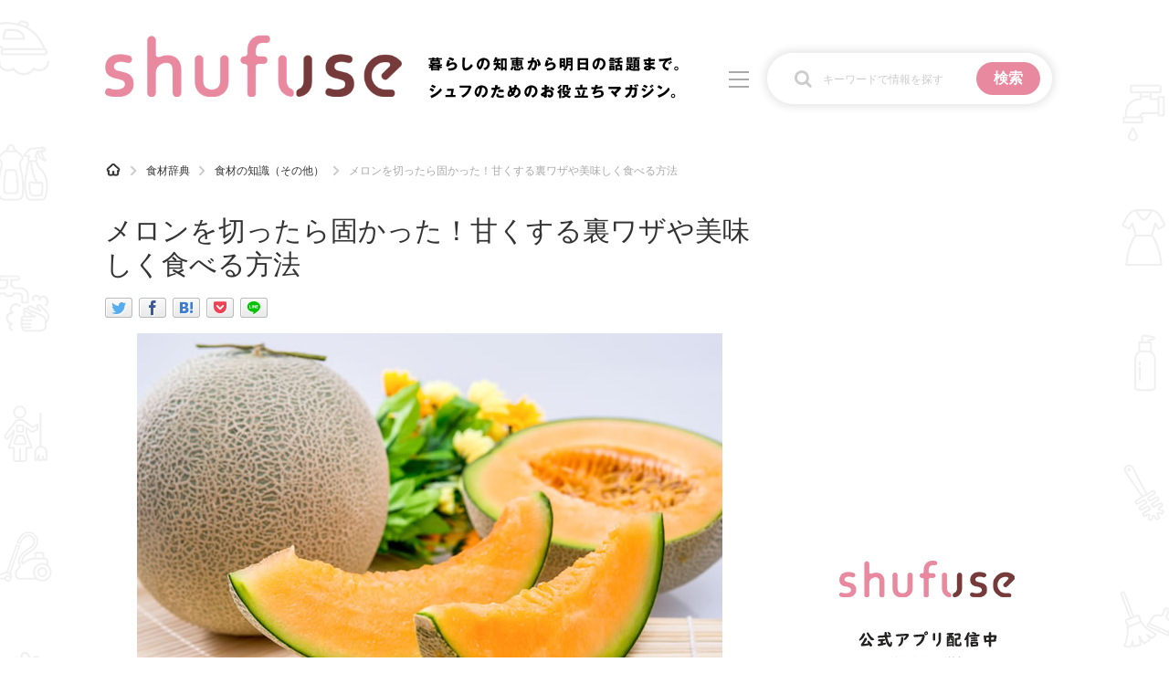

--- FILE ---
content_type: text/html; charset=utf-8
request_url: https://www.google.com/recaptcha/api2/aframe
body_size: 269
content:
<!DOCTYPE HTML><html><head><meta http-equiv="content-type" content="text/html; charset=UTF-8"></head><body><script nonce="kNkZhcvPIPQXvXVm8Vca9Q">/** Anti-fraud and anti-abuse applications only. See google.com/recaptcha */ try{var clients={'sodar':'https://pagead2.googlesyndication.com/pagead/sodar?'};window.addEventListener("message",function(a){try{if(a.source===window.parent){var b=JSON.parse(a.data);var c=clients[b['id']];if(c){var d=document.createElement('img');d.src=c+b['params']+'&rc='+(localStorage.getItem("rc::a")?sessionStorage.getItem("rc::b"):"");window.document.body.appendChild(d);sessionStorage.setItem("rc::e",parseInt(sessionStorage.getItem("rc::e")||0)+1);localStorage.setItem("rc::h",'1769913965757');}}}catch(b){}});window.parent.postMessage("_grecaptcha_ready", "*");}catch(b){}</script></body></html>

--- FILE ---
content_type: application/javascript; charset=utf-8
request_url: https://fundingchoicesmessages.google.com/f/AGSKWxWwHOsm03ZscV3BV4AZRah58DFGpkugfbayoV_gtVM40GJYzxlrs7jhKSFIgb4rvSK4x70MYGiFmRbjcXecsBjbcH5q69CkAkiUEDMykMDtXHDvo9uZE1bqj1cWHDrboyrBFbRgI6s8QF9y2aa4uo0VOLwpH2jDvD8Zhyn5NHoQkOtiJBsP948PIz4p/__ad_lib./ad-layers._100_ad./adchoices-/oncc-ad.
body_size: -1286
content:
window['11a92be9-ccf1-4738-9b5a-0eb3a5b78137'] = true;

--- FILE ---
content_type: application/javascript; charset=utf-8
request_url: https://fundingchoicesmessages.google.com/f/AGSKWxW-UtaLcJZG59uvqdW2NEVzk7q5PthJIYosqGFdNWMUEHja6kjIbs-YWgX87WCJ0wHE4JrXbR-1DQ1OjvQ4HuKWvKVoDO6Gr-0qvrmKD8fKH-YUUbfBg6QY5jJF5hBkZGBafhmZTA==?fccs=W251bGwsbnVsbCxudWxsLG51bGwsbnVsbCxudWxsLFsxNzY5OTEzOTY3LDM4NTAwMDAwMF0sbnVsbCxudWxsLG51bGwsW251bGwsWzcsMTksNiwxM10sbnVsbCxudWxsLG51bGwsbnVsbCxudWxsLG51bGwsbnVsbCxudWxsLG51bGwsM10sImh0dHBzOi8vc2h1ZnVzZS5jb20vODIxNjciLG51bGwsW1s4LCJGZjBSR0hUdW44SSJdLFs5LCJlbi1VUyJdLFsxNiwiWzEsMSwxXSJdLFsxOSwiMiJdLFsxNywiWzBdIl0sWzI0LCIiXSxbMjksImZhbHNlIl1dXQ
body_size: 164
content:
if (typeof __googlefc.fcKernelManager.run === 'function') {"use strict";this.default_ContributorServingResponseClientJs=this.default_ContributorServingResponseClientJs||{};(function(_){var window=this;
try{
var rp=function(a){this.A=_.t(a)};_.u(rp,_.J);var sp=function(a){this.A=_.t(a)};_.u(sp,_.J);sp.prototype.getWhitelistStatus=function(){return _.F(this,2)};var tp=function(a){this.A=_.t(a)};_.u(tp,_.J);var up=_.ed(tp),vp=function(a,b,c){this.B=a;this.j=_.A(b,rp,1);this.l=_.A(b,_.Qk,3);this.F=_.A(b,sp,4);a=this.B.location.hostname;this.D=_.Fg(this.j,2)&&_.O(this.j,2)!==""?_.O(this.j,2):a;a=new _.Qg(_.Rk(this.l));this.C=new _.eh(_.q.document,this.D,a);this.console=null;this.o=new _.np(this.B,c,a)};
vp.prototype.run=function(){if(_.O(this.j,3)){var a=this.C,b=_.O(this.j,3),c=_.gh(a),d=new _.Wg;b=_.hg(d,1,b);c=_.C(c,1,b);_.kh(a,c)}else _.hh(this.C,"FCNEC");_.pp(this.o,_.A(this.l,_.De,1),this.l.getDefaultConsentRevocationText(),this.l.getDefaultConsentRevocationCloseText(),this.l.getDefaultConsentRevocationAttestationText(),this.D);_.qp(this.o,_.F(this.F,1),this.F.getWhitelistStatus());var e;a=(e=this.B.googlefc)==null?void 0:e.__executeManualDeployment;a!==void 0&&typeof a==="function"&&_.Uo(this.o.G,
"manualDeploymentApi")};var wp=function(){};wp.prototype.run=function(a,b,c){var d;return _.v(function(e){d=up(b);(new vp(a,d,c)).run();return e.return({})})};_.Uk(7,new wp);
}catch(e){_._DumpException(e)}
}).call(this,this.default_ContributorServingResponseClientJs);
// Google Inc.

//# sourceURL=/_/mss/boq-content-ads-contributor/_/js/k=boq-content-ads-contributor.ContributorServingResponseClientJs.en_US.Ff0RGHTun8I.es5.O/d=1/exm=ad_blocking_detection_executable,kernel_loader,loader_js_executable,monetization_cookie_state_migration_initialization_executable,web_monetization_wall_executable/ed=1/rs=AJlcJMwj_NGSDs7Ec5ZJCmcGmg-e8qljdw/m=cookie_refresh_executable
__googlefc.fcKernelManager.run('\x5b\x5b\x5b7,\x22\x5b\x5bnull,\\\x22shufuse.com\\\x22,\\\x22AKsRol9QKUROVxJfNP5D57o8jNfVcQvoJjg10fFN3-ekdBD-wRtRofTDQAl0pEzE8K692zSlGirumkIXck3VfcmCloI2AZJuVtxrqMcmFgALu-oecUlolSg01IsXLCukfAAm59xZtTXOHCf090i8IC-Ii-EaWsvCYA\\\\u003d\\\\u003d\\\x22\x5d,null,\x5b\x5bnull,null,null,\\\x22https:\/\/fundingchoicesmessages.google.com\/f\/AGSKWxWo8YJS8AnwT1DKCF2MI2_tfQVPj6WE54ssTZwn4i9f6k3tUTWuhOKxocoiPpGtmOoUcbCIzqD2LKN61mLNfOH6c_0Ym1AvvNxqDSI7D852gEoYQ7OGCMaJJXpHWSrtwFZ98XL1Kg\\\\u003d\\\\u003d\\\x22\x5d,null,null,\x5bnull,null,null,\\\x22https:\/\/fundingchoicesmessages.google.com\/el\/AGSKWxUedNdBxxdmBQA78anLpJjUriVEYEz222n6Q3NRGeX--dfGrQzRIi6ixCp0F7kaWccFxdVqNklfeg1DXTCEIhLr3y7F3kSMu1ol0DznuFkfFWr--qODQSTgEJWNX1rJoVLkFGqziw\\\\u003d\\\\u003d\\\x22\x5d,null,\x5bnull,\x5b7,19,6,13\x5d,null,null,null,null,null,null,null,null,null,3\x5d\x5d,\x5b2,1\x5d\x5d\x22\x5d\x5d,\x5bnull,null,null,\x22https:\/\/fundingchoicesmessages.google.com\/f\/AGSKWxWygbc5Y0oBQTaw0EoznsqVpnKMgG9m1UJeksCjHiiiHf3_R_95ScvFxy-hbLiGZjP1lGLzx0hDahSmN7ym6Q0fQrvftPPLaaPyJ5NzLVt72IPc6rqZkwt9bTOt6Bi7V-qbNoZMfg\\u003d\\u003d\x22\x5d\x5d');}